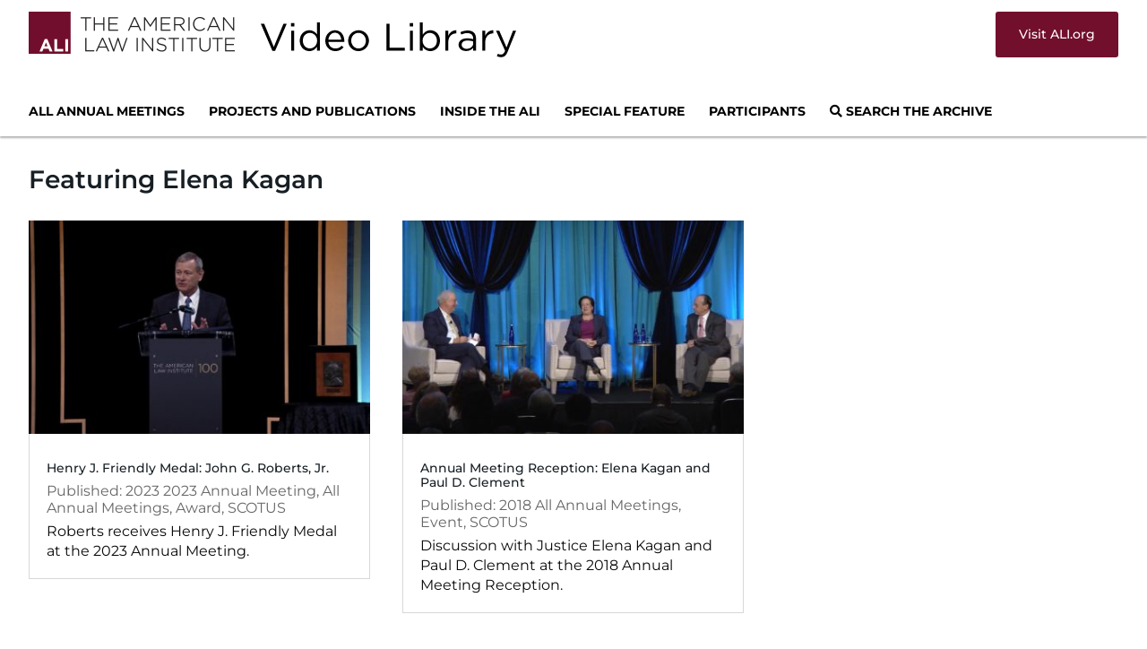

--- FILE ---
content_type: text/css
request_url: https://media.ali.org/wp-content/et-cache/global/et-divi-customizer-global.min.css?ver=1761311406
body_size: 3534
content:
body,.et_pb_column_1_2 .et_quote_content blockquote cite,.et_pb_column_1_2 .et_link_content a.et_link_main_url,.et_pb_column_1_3 .et_quote_content blockquote cite,.et_pb_column_3_8 .et_quote_content blockquote cite,.et_pb_column_1_4 .et_quote_content blockquote cite,.et_pb_blog_grid .et_quote_content blockquote cite,.et_pb_column_1_3 .et_link_content a.et_link_main_url,.et_pb_column_3_8 .et_link_content a.et_link_main_url,.et_pb_column_1_4 .et_link_content a.et_link_main_url,.et_pb_blog_grid .et_link_content a.et_link_main_url,body .et_pb_bg_layout_light .et_pb_post p,body .et_pb_bg_layout_dark .et_pb_post p{font-size:16px}.et_pb_slide_content,.et_pb_best_value{font-size:18px}body{color:#171f24}h1,h2,h3,h4,h5,h6{color:#171f24}#et_search_icon:hover,.mobile_menu_bar:before,.mobile_menu_bar:after,.et_toggle_slide_menu:after,.et-social-icon a:hover,.et_pb_sum,.et_pb_pricing li a,.et_pb_pricing_table_button,.et_overlay:before,.entry-summary p.price ins,.et_pb_member_social_links a:hover,.et_pb_widget li a:hover,.et_pb_filterable_portfolio .et_pb_portfolio_filters li a.active,.et_pb_filterable_portfolio .et_pb_portofolio_pagination ul li a.active,.et_pb_gallery .et_pb_gallery_pagination ul li a.active,.wp-pagenavi span.current,.wp-pagenavi a:hover,.nav-single a,.tagged_as a,.posted_in a{color:#720f2d}.et_pb_contact_submit,.et_password_protected_form .et_submit_button,.et_pb_bg_layout_light .et_pb_newsletter_button,.comment-reply-link,.form-submit .et_pb_button,.et_pb_bg_layout_light .et_pb_promo_button,.et_pb_bg_layout_light .et_pb_more_button,.et_pb_contact p input[type="checkbox"]:checked+label i:before,.et_pb_bg_layout_light.et_pb_module.et_pb_button{color:#720f2d}.footer-widget h4{color:#720f2d}.et-search-form,.nav li ul,.et_mobile_menu,.footer-widget li:before,.et_pb_pricing li:before,blockquote{border-color:#720f2d}.et_pb_counter_amount,.et_pb_featured_table .et_pb_pricing_heading,.et_quote_content,.et_link_content,.et_audio_content,.et_pb_post_slider.et_pb_bg_layout_dark,.et_slide_in_menu_container,.et_pb_contact p input[type="radio"]:checked+label i:before{background-color:#720f2d}.container,.et_pb_row,.et_pb_slider .et_pb_container,.et_pb_fullwidth_section .et_pb_title_container,.et_pb_fullwidth_section .et_pb_title_featured_container,.et_pb_fullwidth_header:not(.et_pb_fullscreen) .et_pb_fullwidth_header_container{max-width:1280px}.et_boxed_layout #page-container,.et_boxed_layout.et_non_fixed_nav.et_transparent_nav #page-container #top-header,.et_boxed_layout.et_non_fixed_nav.et_transparent_nav #page-container #main-header,.et_fixed_nav.et_boxed_layout #page-container #top-header,.et_fixed_nav.et_boxed_layout #page-container #main-header,.et_boxed_layout #page-container .container,.et_boxed_layout #page-container .et_pb_row{max-width:1440px}a{color:#720f2d}.et_secondary_nav_enabled #page-container #top-header{background-color:#720f2d!important}#et-secondary-nav li ul{background-color:#720f2d}#main-footer .footer-widget h4,#main-footer .widget_block h1,#main-footer .widget_block h2,#main-footer .widget_block h3,#main-footer .widget_block h4,#main-footer .widget_block h5,#main-footer .widget_block h6{color:#720f2d}.footer-widget li:before{border-color:#720f2d}#footer-widgets .footer-widget li:before{top:10.6px}@media only screen and (min-width:981px){.et_pb_section{padding:0% 0}.et_pb_fullwidth_section{padding:0}.et_pb_row{padding:1% 0}.et_fixed_nav #page-container .et-fixed-header#top-header{background-color:#720f2d!important}.et_fixed_nav #page-container .et-fixed-header#top-header #et-secondary-nav li ul{background-color:#720f2d}}@media only screen and (min-width:1600px){.et_pb_row{padding:16px 0}.et_pb_section{padding:0px 0}.single.et_pb_pagebuilder_layout.et_full_width_page .et_post_meta_wrapper{padding-top:48px}.et_pb_fullwidth_section{padding:0}}h1,h1.et_pb_contact_main_title,.et_pb_title_container h1{font-size:24px}h2,.product .related h2,.et_pb_column_1_2 .et_quote_content blockquote p{font-size:20px}h3{font-size:17px}h4,.et_pb_circle_counter h3,.et_pb_number_counter h3,.et_pb_column_1_3 .et_pb_post h2,.et_pb_column_1_4 .et_pb_post h2,.et_pb_blog_grid h2,.et_pb_column_1_3 .et_quote_content blockquote p,.et_pb_column_3_8 .et_quote_content blockquote p,.et_pb_column_1_4 .et_quote_content blockquote p,.et_pb_blog_grid .et_quote_content blockquote p,.et_pb_column_1_3 .et_link_content h2,.et_pb_column_3_8 .et_link_content h2,.et_pb_column_1_4 .et_link_content h2,.et_pb_blog_grid .et_link_content h2,.et_pb_column_1_3 .et_audio_content h2,.et_pb_column_3_8 .et_audio_content h2,.et_pb_column_1_4 .et_audio_content h2,.et_pb_blog_grid .et_audio_content h2,.et_pb_column_3_8 .et_pb_audio_module_content h2,.et_pb_column_1_3 .et_pb_audio_module_content h2,.et_pb_gallery_grid .et_pb_gallery_item h3,.et_pb_portfolio_grid .et_pb_portfolio_item h2,.et_pb_filterable_portfolio_grid .et_pb_portfolio_item h2{font-size:14px}h5{font-size:12px}h6{font-size:11px}.et_pb_slide_description .et_pb_slide_title{font-size:36px}.et_pb_gallery_grid .et_pb_gallery_item h3,.et_pb_portfolio_grid .et_pb_portfolio_item h2,.et_pb_filterable_portfolio_grid .et_pb_portfolio_item h2,.et_pb_column_1_4 .et_pb_audio_module_content h2{font-size:12px}@media only screen and (max-width:767px){.et_pb_section{padding:0px 0}.et_pb_section.et_pb_fullwidth_section{padding:0}.et_pb_row,.et_pb_column .et_pb_row_inner{padding:0px 0}}	h1,h2,h3,h4,h5,h6{font-family:'Montserrat',Helvetica,Arial,Lucida,sans-serif}body,input,textarea,select{font-family:'Montserrat',Helvetica,Arial,Lucida,sans-serif}body #page-container #sidebar{width:30%}body #page-container #left-area{width:70%}.et_right_sidebar #main-content .container:before{right:30%!important}.et_left_sidebar #main-content .container:before{left:30%!important}a{word-break:break-word}p,.home p,.et_pb_bg_layout_light .et_pb_post p{font-weight:400;color:#090909}.et_pb_title_container h1,h1,.home h2{font-weight:400;font-size:28px;text-transform:none}h2,h4,.et_pb_column_1_3 h2,.et_pb_column_1_4 h2,.searchandfilter h4{font-weight:500;font-size:14px;text-transform:uppercase}.entry-title{line-height:1.2em;padding-bottom:8px}.entry-title a:hover{color:#720F2D}.post-content-inner{line-height:1.4em}.post-meta{line-height:1.2em;color:#666}p:empty{display:none}.home h1,.page h1,body.tax-ali_projects h1,body.author h1{padding-top:21px;padding-bottom:6px}.home h2{font-size:16px;line-height:22px}.et-menu .menu-item-has-children>a:first-child:after{visibility:hidden}.et_pb_fullwidth_menu .et-menu>li,.et_pb_menu .et-menu>li{padding-right:16px}.et-menu .menu-item-has-children>a:first-child{padding-right:0}#mainMenu{font-size:14px;font-style:bold;font-weight:700}#mainMenu .et-menu a:hover{color:#720F2D}.et_mobile_menu li a{font-size:16px;text-transform:uppercase;font-weight:700;padding:5px}.et_mobile_menu li a:hover{color:#720F2D!important}.et_pb_menu_0 .et-menu-nav li ul.sub-menu a link:hover{color:red}.et_mobile_menu li li a{text-transform:none;font-weight:normal}@media all and (max-width:767px){.et_pb_menu_0_tb_header.et_pb_menu ul li a{background-color:#fff;border:none}#hugg-archive h2.entry-title{font-weight:700!important;font-size:16px!important;margin-top:0}}body.category .published{display:block;margin-top:5px;padding-bottom:15px}.archive .post-meta{display:block;height:auto}.published:before{content:" Published: "}span.author.vcard{padding-bottom:5px}span.author.vcard:before{content:"Featuring: "}span.author.vcard a{display:inline-block}.archive .et_pb_post p{display:block}.tax-ali_projects #page-container #left-area{width:100%}body.tax-ali_projects #main-content .container{padding-top:14px}.tax-ali_projects #main-content{background-color:#ffffff}body.tax-ali_projects h1{padding-bottom:12px;margin-bottom:1.5%}.wp-pagenavi{text-align:left;border-top:none;padding-top:0;margin-top:25px;margin-bottom:8px}.wp-pagenavi span.current{padding:6px 11px}div.wp-pagenavi .current{color:#ffffff!important;background:#720F2D;padding:6px 11px;margin-right:3px}.wp-pagenavi a{background:#f2f2f2;padding:6px 11px;margin-right:3px}.wp-pagenavi a.page.larger,.wp-pagenavi a.page.smaller,.wp-pagenavi .current,.wp-pagenavi .previouspostslink,.wp-pagenavi .extend,.wp-pagenavi a.nextpostslink,.wp-pagenavi a.last,.wp-pagenavi a.first{display:inline-block;padding:6px 11px}input[name=_sf_submit],input[name=_sf_reset]{border-width:0px!important;border-radius:0px;background-color:#720F2D;padding:.715em;margin:0;font-size:14px;line-height:normal!important;color:#ffffff;text-transform:uppercase}input[name=_sf_submit]:hover{background-color:#720F2D;color:#ffffff}input.sf-input-text{background-color:#ffffff;padding-top:0.715em!important;padding-right:0.715em!important;padding-bottom:0.715em!important;padding-left:0.715em!important;height:auto;min-height:0;min-width:300px}input.sf-input-text:focus{color:#720F2D}.searchandfilter li[data-sf-field-input-type=checkbox] label{padding-left:5px}.searchandfilter ul li li{padding:1px}li.sf-field-submit{padding:0!important}#archive-sidebar ul{line-height:20px;padding-bottom:0}#archive-sidebar{padding-top:20px;padding-left:20px}.searchandfilter h4,#archive-sidebar h4{font-size:14px;font-weight:bold}.hmSearch #search-filter-form-995 input.sf-input-text{border:1px solid black;min-width:200px;max-width:200px!important}.hmSearch #search-filter-form-1337 input.sf-input-text{border:1px solid black;min-width:250px;max-width:250px!important}.hmSearch ul{padding-left:0;margin-left:0}.hmSearch #search-filter-form-995 ul{margin-left:0;margin-right:0}.page-id-2408 .searchandfilter ul li,#sliderSearch .searchandfilter ul li,#mainSearch .searchandfilter ul li{display:inline-flex;margin-right:20px}#search-filter-form-995,#search-filter-form-1337{display:inline-flex}#search-filter-form-995 input.sf-input-text,#search-filter-form-1337 input.sf-input-text{border:1px solid black;min-width:400px;max-width:fit-content;height:30px}#search-filter-form-995 .searchandfilter ul li,#sliderSearch .searchandfilter ul li,#mainSearch .searchandfilter ul li{display:inline-block}#sliderSearch ul{padding:0 0 3px 1em}.pp-multiple-authors-layout-inline a.author{color:#666}#search-filter-results-1337 h1{padding-top:0;margin-bottom:1.5%}.hugg-row{width:100%;margin-bottom:20px}.hugg-column{display:flex;flex-direction:column;flex-basis:100%;flex:1}.hugg-col-image{padding-right:10px}.hugg-col-txt{}.hugg-col-txt p.post-meta{margin-bottom:6px;padding-bottom:0;color:#666}#left-area .post-meta{color:#666}body.post-template-default h3{text-transform:uppercase}header#main-header.et-fixed-header,#main-header{-webkit-box-shadow:none!important;-moz-box-shadow:none!important;box-shadow:none!important}.et_builder_inner_content et_pb_gutters2{background-color:#ffffff!important}#logotype h1{font-size:38px;padding-bottom:0;margin-bottom:0}#logotypeM h1{font-size:28px}.page-id-312 h2{text-transform:none}.vimeotheque-player{margin-bottom:15px}#menu-top-cat-menu{font-weight:bold;color:#000000;text-transform:uppercase}‪#menu-top-cat-menu .menu-item-has-children>a:first-child{padding-right:0px;padding-bottom:17px!important}#menu-top-cat-menu .menu-item-has-children>a:first-child:after{content:'';margin-top:-2px}.nav li ul{border:none}.et-menu a{color:#000000}.et-menu li li a{padding:3px}.et-menu-nav>ul ul{padding:10px}.container:before{background-color:transparent!important}.et_pb_widget_area_right{border-left:0!important}.et_pb_widget_area_left{border-right:0!important}.viewmore{font-size:14px;font-weight:700;font-weight:bold;text-transform:uppercase;display:block;color:white;text-align:center}.viewmore a:hover{background-color:#720F2D;padding:8px}.viewmore a{color:white;background-color:#720F2D;padding:8px}#all-posts h3{font-size:22px;font-weight:600;text-transform:none}div.yarpp-template-yarpp-template-combohugg{margin-top:0}#yarpp_widget-3{margin-bottom:-10px;padding-bottom:0}.yarpp-related-widget img,.latest img{border:1px solid #d9d9d9}.yarpp-related-widget h3,#nav_menu-2 h4,.latest h3{font-weight:600;font-size:22px}.yarpp-related h3{color:red;font-weight:600;font-size:17px}.yarpp-related-widget h4{font-size:16px;color:#720F2D;text-transform:none;font-weight:600}.yarpp-related-widget h4 a,#menu-explore-more a,.latest a{color:#720F2D!important;font-weight:600}.yarpp-related-widget h4 a:hover,#menu-explore-more a:hover,.latest a:hover{color:#720F2D!important}.yarpp-related-widget p{font-size:13px;padding-bottom:30px;line-height:normal}.yarpp-img{padding-bottom:10px}#huggbar .et_pb_widget{padding-bottom:0;margin-bottom:0}.latest h2.entry-title{font-size:14px;padding-bottom:10px;text-transform:none;margin-top:0!important}.latest .et_pb_post .entry-featured-image-url{padding:0;margin:0}.latest .post-content-inner p{font-size:11px;line-height:1.2em;float:left}#hugmeta h3{font-size:16px;color:#171F24;padding-top:20px;text-transform:uppercase;font-weight:600}#hugmeta .widget-title{display:none}#hugmeta a:link,#hugmeta a:visited{color:#090909}#hugmeta a:hover{color:#720F2D}.pp-multiple-authors-layout-simple_list ul li{font-size:16px;line-height:normal!important}.pp-multiple-authors-layout-inline h2{padding-top:0;margin-top:0}.pp-multiple-authors-layout-simple_list .avatar,.pp-multiple-authors-layout-simple_list .photo{display:none!important}.pp-multiple-authors-layout-simple_list ul li{border:none!important;padding:0 0 0 0!important;margin-bottom:12px!important;min-height:12px!important}#hugmeta .pp-multiple-authors-boxes-wrapper.pp-multiple-authors-layout-simple_list.multiple-authors-target-shortcode.box-instance-id-1 .pp-multiple-authors-boxes-li{border:none!important}#a2a_share_save_widget-2 .widgettitle{color:#171F24;font-size:16px;font-weight:600;text-align:left;margin-bottom:5px;padding-top:20px}#post_cat{width:100%}#post_cat span{display:inline-block;margin-right:5px;margin-bottom:8px}#post_cat span a{padding:5px 20px 5px 20px;color:white;background-color:#E5E9F0;text-transform:uppercase;font-weight:bold;font-size:12px}#post_cat span a:hover{background-color:#E5E9F0}.hugg-col-txt ul.post-categories li a,.hugg-col-txt ul.projects li a,.hugg-results-txt ul.post-categories li a{padding:5px 15px 5px 15px;color:white;background-color:#aaaaaa;text-transform:uppercase;font-size:11px}.hugg-col-txt ul.post-categories,.hugg-col-txt ul.projects,.hugg-results-txt ul.post-categories{display:inline-block;list-style-type:none}.hugg-col-txt ul.post-categories li,.hugg-col-txt ul.projects li,.hugg-results-txt ul.post-categories li{display:inline-block;float:left;margin:0 10px 0 0}.hugg-col-txt ul.post-categories,.hugg-col-txt ul.projects,.hugg-results-txt ul.post-categories{margin:0;padding:0}body.single div#text-2{display:none}#participants_page .et_pb_post{margin-bottom:30px}#participants_page .et_pb_post .entry-featured-image-url{margin-bottom:10px}#participants_page .widgettitle{font-size:22px;padding-top:25px;text-transform:none}#participants_page h3{font-size:22px;text-transform:none}#participants_page .et_pb_post .entry-featured-image-url,.highlight_pic{border:1px solid #d9d9d9}#main-footer li:before{display:none}#main-footer ul#ali-social{margin:0;padding:0}#main-footer ul#ali-social li{padding-right:14px;padding-top:8px;display:inline-block}#footer-info p{color:#666;padding-bottom:10px}.et_pb_module.double-column .et_pb_ajax_pagination_container,#hugg-taxo-archive.double-column,#hugg-resultsbox{display:-webkit-flex;display:flex;justify-content:space-between;flex-wrap:wrap}.et_pb_module.double-column .et_pb_ajax_pagination_container article.et_pb_post,article.hugg-col,.hugg-results-img{width:25%}@media all and (max-width:479px){.et_pb_module.double-column .et_pb_ajax_pagination_container article.et_pb_post,article.hugg-col,.hugg-results-img,.hugg-results-txt{width:100%}}h2.entry-title{text-transform:none}#hugg-archive h2.entry-title,#search-filter-results-1337 h2.entry-title,#hugg-taxo-archive h2.entry-title{margin-top:0!important;padding-top:0;font-size:24px;color:#720F2D;text-transform:none}#hugg-archive .et_pb_post,#hugg-taxo-archive .et_pb_post{margin-bottom:15px}.et_pb_module.image-on-the-left .et_pb_ajax_pagination_container article.et_pb_post,article.hugg-col{width:100%}.et_pb_module.image-on-the-left .et_pb_ajax_pagination_container article.et_pb_post .entry-featured-image-url,article.hugg-col .entry-featured-image-url,.hugg-results-img{width:25%;float:left;margin-bottom:20px}.et_pb_module.image-on-the-left .et_pb_ajax_pagination_container article.et_pb_post .entry-title,article.hugg-col .entry-title,.et_pb_module.image-on-the-left .et_pb_ajax_pagination_container article.et_pb_post .post-meta,article.hugg-col .post-meta,.et_pb_module.image-on-the-left .et_pb_ajax_pagination_container article.et_pb_post .post-content,article.hugg-col .post-content,.hugg-results-txt{width:72%;float:right}@media all and (max-width:479px){.et_pb_module.image-on-the-left .et_pb_ajax_pagination_container article.et_pb_post .entry-featured-image-url,.et_pb_module.image-on-the-left .et_pb_ajax_pagination_container article.et_pb_post .entry-title,.et_pb_module.image-on-the-left .et_pb_ajax_pagination_container article.et_pb_post .post-meta,.et_pb_module.image-on-the-left .et_pb_ajax_pagination_container article.et_pb_post .post-content,.hugg-results-txt,.hugg-results-img{width:100%;float:none;margin-bottom:15px}}.et_pb_row{width:95%!important}body.post-type-vimeo-video div.mce-notification{visibility:hidden}

--- FILE ---
content_type: text/css
request_url: https://media.ali.org/wp-content/et-cache/291/et-core-unified-cpt-291.min.css?ver=1762992927
body_size: -79
content:
.et_pb_section_0_tb_body.et_pb_section{background-color:#FFFFFF!important}.et_pb_text_0_tb_body h1{font-weight:600}

--- FILE ---
content_type: text/css
request_url: https://media.ali.org/wp-content/et-cache/291/et-core-unified-cpt-deferred-291.min.css?ver=1761311471
body_size: -79
content:
.et_pb_section_0_tb_body.et_pb_section{background-color:#FFFFFF!important}.et_pb_text_0_tb_body h1{font-weight:600}